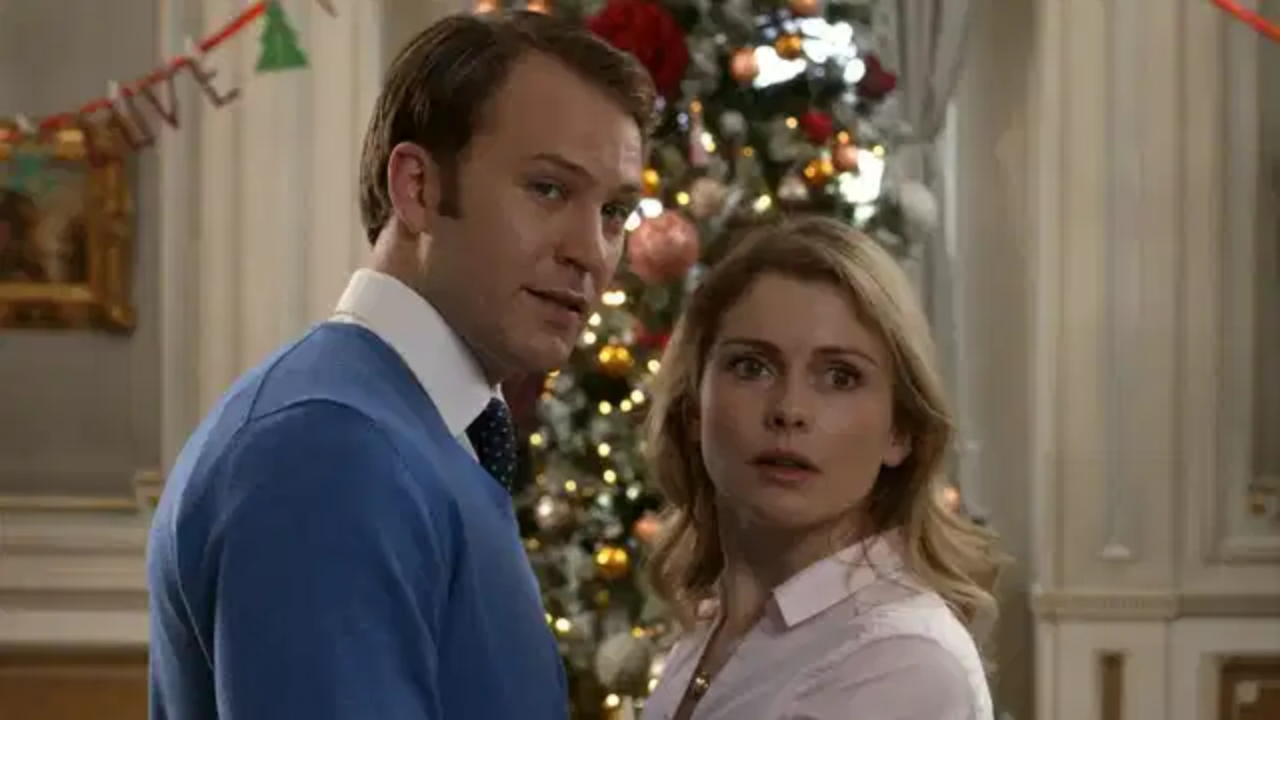

--- FILE ---
content_type: application/javascript; charset=utf-8
request_url: https://fundingchoicesmessages.google.com/f/AGSKWxWwgO9Y6cFTudwfMnxTyWey9xkGv-Ag2Hxw6XzsFxrFo_PqWLqnITzcUtp4frHD_zbl1jWDapEPD0bPG6PjJqedim2Xcpv-1o9dAB-7XuNH7Holbls4oYt-n6lyU1IWV37T2FHFn6WmNDzIj_6BE-ILMsRPEcj0wx6dZc3A0FaNoIOKZtR2aCweiQUJ/_/advertisement3./ad2-728--adhelper./photo728ad..org/ad/
body_size: -1285
content:
window['3d2ac638-8425-48e1-89cc-de65b766d912'] = true;

--- FILE ---
content_type: text/x-component
request_url: https://www.her.ie/author/laura-holland?_rsc=1to8r
body_size: 50
content:
0:{"b":"7ZUQ_CWyXPnromOQmgaIO","f":[["children","author",["author",{"children":[["slug","laura-holland","c"],{"children":["__PAGE__",{}]}]}],null,[null,null],false]],"S":false}


--- FILE ---
content_type: text/javascript
request_url: https://www.her.ie/_next/static/chunks/app/layout-476a6bff38c83544.js
body_size: 2885
content:
(self.webpackChunk_N_E=self.webpackChunk_N_E||[]).push([[177],{347:()=>{},1433:(e,t,n)=>{"use strict";Object.defineProperty(t,"__esModule",{value:!0}),t.default=function(e){let{html:t,height:n=null,width:r=null,children:o,dataNtpc:i=""}=e;return(0,l.useEffect)(()=>{i&&performance.mark("mark_feature_usage",{detail:{feature:"next-third-parties-".concat(i)}})},[i]),(0,a.jsxs)(a.Fragment,{children:[o,t?(0,a.jsx)("div",{style:{height:null!=n?"".concat(n,"px"):"auto",width:null!=r?"".concat(r,"px"):"auto"},"data-ntpc":i,dangerouslySetInnerHTML:{__html:t}}):null]})};let a=n(5155),l=n(2115)},3238:(e,t,n)=>{"use strict";Object.defineProperty(t,"__esModule",{value:!0}),t.sendGTMEvent=void 0,t.GoogleTagManager=function(e){let{gtmId:t,gtmScriptUrl:n,dataLayerName:i="dataLayer",auth:s,preview:c,dataLayer:u,nonce:d}=e;o=i;let g=new URL(n||"https://www.googletagmanager.com/gtm.js");return t&&g.searchParams.set("id",t),"dataLayer"!==i&&g.searchParams.set("l",i),s&&g.searchParams.set("gtm_auth",s),c&&(g.searchParams.set("gtm_preview",c),g.searchParams.set("gtm_cookies_win","x")),(0,l.useEffect)(()=>{performance.mark("mark_feature_usage",{detail:{feature:"next-third-parties-gtm"}})},[]),(0,a.jsxs)(a.Fragment,{children:[(0,a.jsx)(r.default,{id:"_next-gtm-init",dangerouslySetInnerHTML:{__html:"\n      (function(w,l){\n        w[l]=w[l]||[];\n        w[l].push({'gtm.start': new Date().getTime(),event:'gtm.js'});\n        ".concat(u?"w[l].push(".concat(JSON.stringify(u),")"):"","\n      })(window,'").concat(i,"');")},nonce:d}),(0,a.jsx)(r.default,{id:"_next-gtm","data-ntpc":"GTM",src:g.href,nonce:d})]})};let a=n(5155),l=n(2115),r=function(e){return e&&e.__esModule?e:{default:e}}(n(3554)),o="dataLayer";t.sendGTMEvent=(e,t)=>{let n=t||o;window[n]=window[n]||[],window[n].push(e)}},4962:e=>{e.exports={style:{fontFamily:"'EuclidFlexMono', 'EuclidFlexMono Fallback'",fontWeight:600,fontStyle:"normal"},className:"__className_131ae9",variable:"__variable_131ae9"}},6169:(e,t,n)=>{"use strict";let a,l;n.r(t),n.d(t,{default:()=>h});var r=n(5155),o=n(2115),i=n(5695);async function s(){let e=arguments.length>0&&void 0!==arguments[0]?arguments[0]:2500;if("function"!=typeof window.__tcfapi)return;let t=!1;await new Promise(n=>{let a=setTimeout(()=>{t||n()},e);try{var l,r;null==(l=(r=window).__tcfapi)||l.call(r,"addEventListener",2,(e,l)=>{if(t)return;if(!l){t=!0,clearTimeout(a),n();return}let r=null==e?void 0:e.eventStatus;("tcloaded"===r||"useractioncomplete"===r)&&("string"==typeof(null==e?void 0:e.tcString)&&e.tcString,t=!0,clearTimeout(a),n())})}catch(e){clearTimeout(a),n()}})}async function c(){let e=arguments.length>0&&void 0!==arguments[0]?arguments[0]:1800;"function"==typeof window.__uspapi&&await new Promise(t=>{let n=setTimeout(()=>t(),e);try{var a,l;null==(a=(l=window).__uspapi)||a.call(l,"getUSPData",1,(e,a)=>{a&&e&&function(e){if(e&&"string"==typeof e&&/^[0-2A-Za-z-]{4}$/.test(e))e}(e.uspString),clearTimeout(n),t()})}catch(e){clearTimeout(n),t()}})}async function u(){await Promise.race([(async()=>{await s(),await c()})(),new Promise(e=>setTimeout(e,2700))])}let d=()=>window;function g(){return d().googletag}function f(e){let t=getComputedStyle(e);if("none"===t.display||"hidden"===t.visibility||0===Number(t.opacity))return!1;let n=e.getBoundingClientRect();return n.width>0&&n.height>0}function m(){let e=(0,i.usePathname)(),t=(0,i.useSearchParams)(),n="".concat(e,"?").concat((null==t?void 0:t.toString())||""),a=(0,o.useRef)(null),l=(0,o.useRef)(!0);return(0,o.useEffect)(()=>{let t=500*!l.current;return l.current=!1,a.current&&window.clearTimeout(a.current),a.current=window.setTimeout(async()=>{await u(),function(e){console.log("%c[AdsBridge] \uD83C\uDFC1 refreshAds called with:","color: orange",e);let t=g();if(!t||!t.cmd)return console.warn("[AdsBridge] ⚠️ window.googletag not found or invalid. Skipping refresh.");t.cmd.push(()=>{try{let n=t.pubads();for(let t in n.clearTargeting(),console.log("%c\uD83D\uDFE2 [AdsBridge] Refreshing GPT Slots","color: #00ff00; font-weight: bold;"),console.log("   \uD83C\uDFAF Extracted ID:",e.id||"NONE"),e)e[t]&&n.setTargeting(t,e[t]);let a=function(){let e=new Set;document.querySelectorAll("[data-ad-slot][id]").forEach(t=>{"1"===t.getAttribute("data-ad-ready")&&f(t)&&e.add(t.id)});try{var t,n,a,l;let r=g();for(let o of null!=(l=null==r||null==(n=r.pubads)||null==(t=(a=n.call(r)).getSlots)?void 0:t.call(a))?l:[]){let t=o.getSlotElementId(),n=document.getElementById(t);n&&f(n)&&e.add(t)}}catch(e){}return e}();if(a.size>0){let e=n.getSlots().filter(e=>a.has(e.getSlotElementId()));e.length>0&&n.refresh(e)}}catch(e){console.error("[AdsBridge] Error refreshing ads:",e)}})}(function(e){let t={},n=e.replace(/\/$/,"").split("/").filter(Boolean);if("/"===e||""===e)t.page_type="homepage";else if(n.length>0)if(t.category=n[0],n.length>1){t.page_type="article",t.slug=n[n.length-1];let e=t.slug.match(/-(\d+)$/);e&&e[1]&&(t.id=e[1])}else t.page_type="section";else t.page_type="other";return t.social="unknown",t.staging="1",t}(e||"/"))},t),()=>{a.current&&window.clearTimeout(a.current)}},[n,e]),null}function h(){return(0,r.jsx)(o.Suspense,{fallback:null,children:(0,r.jsx)(m,{})})}},6383:(e,t,n)=>{Promise.resolve().then(n.t.bind(n,9243,23)),Promise.resolve().then(n.bind(n,2146)),Promise.resolve().then(n.bind(n,255)),Promise.resolve().then(n.bind(n,6169)),Promise.resolve().then(n.t.bind(n,347,23)),Promise.resolve().then(n.t.bind(n,8949,23)),Promise.resolve().then(n.t.bind(n,4962,23)),Promise.resolve().then(n.t.bind(n,8816,23)),Promise.resolve().then(n.t.bind(n,9138,23)),Promise.resolve().then(n.t.bind(n,6984,23)),Promise.resolve().then(n.bind(n,7504)),Promise.resolve().then(n.bind(n,3238)),Promise.resolve().then(n.bind(n,1433))},6984:e=>{e.exports={style:{fontFamily:"'FontIbmSerif', 'FontIbmSerif Fallback'"},className:"__className_130c78",variable:"__variable_130c78"}},7504:(e,t,n)=>{"use strict";let a;Object.defineProperty(t,"__esModule",{value:!0}),t.GoogleAnalytics=function(e){let{gaId:t,debugMode:n,dataLayerName:i="dataLayer",nonce:s}=e;return void 0===a&&(a=i),(0,r.useEffect)(()=>{performance.mark("mark_feature_usage",{detail:{feature:"next-third-parties-ga"}})},[]),(0,l.jsxs)(l.Fragment,{children:[(0,l.jsx)(o.default,{id:"_next-ga-init",dangerouslySetInnerHTML:{__html:"\n          window['".concat(i,"'] = window['").concat(i,"'] || [];\n          function gtag(){window['").concat(i,"'].push(arguments);}\n          gtag('js', new Date());\n\n          gtag('config', '").concat(t,"' ").concat(n?",{ 'debug_mode': true }":"",");")},nonce:s}),(0,l.jsx)(o.default,{id:"_next-ga",src:"https://www.googletagmanager.com/gtag/js?id=".concat(t),nonce:s})]})},t.sendGAEvent=function(){for(var e=arguments.length,t=Array(e),n=0;n<e;n++)t[n]=arguments[n];if(void 0===a)return void console.warn("@next/third-parties: GA has not been initialized");window[a]?window[a].push(arguments):console.warn("@next/third-parties: GA dataLayer ".concat(a," does not exist"))};let l=n(5155),r=n(2115),o=function(e){return e&&e.__esModule?e:{default:e}}(n(3554))},8816:e=>{e.exports={style:{fontFamily:"'EuclidFlexIntegral', 'EuclidFlexIntegral Fallback'",fontWeight:600,fontStyle:"normal"},className:"__className_08870a",variable:"__variable_08870a"}},8949:e=>{e.exports={style:{fontFamily:"'EuclidFlex', 'EuclidFlex Fallback'",fontWeight:600,fontStyle:"normal"},className:"__className_4ea54f",variable:"__variable_4ea54f"}},9138:e=>{e.exports={style:{fontFamily:"'FontIbmSans', 'FontIbmSans Fallback'"},className:"__className_2c1182",variable:"__variable_2c1182"}}},e=>{var t=t=>e(e.s=t);e.O(0,[238,105,441,684,358],()=>t(6383)),_N_E=e.O()}]);

--- FILE ---
content_type: text/x-component
request_url: https://www.her.ie/news?_rsc=1to8r
body_size: 3345
content:
1:"$Sreact.fragment"
2:I[7555,[],""]
3:I[1295,[],""]
5:I[9665,[],"ViewportBoundary"]
7:I[9665,[],"MetadataBoundary"]
9:"$Sreact.suspense"
a:I[4911,[],"AsyncMetadata"]
0:{"b":"7ZUQ_CWyXPnromOQmgaIO","f":[["children",["slug","news","c"],[["slug","news","c"],{"children":["__PAGE__",{}]}],[["slug","news","c"],["$","$1","c",{"children":[null,["$","$L2",null,{"parallelRouterKey":"children","error":"$undefined","errorStyles":"$undefined","errorScripts":"$undefined","template":["$","$L3",null,{}],"templateStyles":"$undefined","templateScripts":"$undefined","notFound":"$undefined","forbidden":"$undefined","unauthorized":"$undefined"}]]}],{"children":null},["$L4",[],[]],false],["$","$1","h",{"children":[null,["$","$1","Yopfs9BJ6V71g03EaISh-v",{"children":[["$","$L5",null,{"children":"$L6"}],["$","meta",null,{"name":"next-size-adjust","content":""}]]}],["$","$L7","Yopfs9BJ6V71g03EaISh-m",{"children":"$L8"}]]}],false]],"S":false}
8:["$","div",null,{"hidden":true,"children":["$","$9",null,{"fallback":null,"children":["$","$La",null,{"promise":"$@b"}]}]}]
6:[["$","meta","0",{"charSet":"utf-8"}],["$","meta","1",{"name":"viewport","content":"width=device-width, initial-scale=1"}]]
c:I[6874,["105","static/chunks/105-804561e27e19b92f.js","549","static/chunks/549-a84f5d865e1edc7e.js","252","static/chunks/252-3a070cfc2a986525.js","48","static/chunks/app/%5B...slug%5D/page-953e80966253f507.js"],""]
d:I[3063,["105","static/chunks/105-804561e27e19b92f.js","549","static/chunks/549-a84f5d865e1edc7e.js","252","static/chunks/252-3a070cfc2a986525.js","48","static/chunks/app/%5B...slug%5D/page-953e80966253f507.js"],"Image"]
e:I[3508,["105","static/chunks/105-804561e27e19b92f.js","549","static/chunks/549-a84f5d865e1edc7e.js","252","static/chunks/252-3a070cfc2a986525.js","48","static/chunks/app/%5B...slug%5D/page-953e80966253f507.js"],"default"]
f:I[5024,["105","static/chunks/105-804561e27e19b92f.js","549","static/chunks/549-a84f5d865e1edc7e.js","252","static/chunks/252-3a070cfc2a986525.js","48","static/chunks/app/%5B...slug%5D/page-953e80966253f507.js"],"default"]
10:I[7500,["105","static/chunks/105-804561e27e19b92f.js","549","static/chunks/549-a84f5d865e1edc7e.js","252","static/chunks/252-3a070cfc2a986525.js","48","static/chunks/app/%5B...slug%5D/page-953e80966253f507.js"],"Footer"]
4:["$","div","l",{"className":"w-full flex flex-col","children":[["$","nav",null,{"className":"w-full IBM Plex Sans","style":{"background":"#560537"},"children":["$","div",null,{"className":"mx-auto flex flex-row gap-2 md:gap-6 w-full h-[149px] tablet:h-[115px] lg:h-auto justify-between pt-[54px] px-4 pb-4 tablet:p-[15px] max-w-[970px]","children":[["$","div",null,{"className":"flex items-end ","children":[["$","$Lc",null,{"href":"/","className":"active:cursor-wait","children":["$","$Ld",null,{"src":{"src":"/_next/static/media/site-logo.617e3fd2.svg","height":448,"width":871,"blurWidth":0,"blurHeight":0},"width":300,"height":400,"alt":"HER logo","title":"HER logo","priority":true,"quality":50,"className":"h-[56px] w-auto tablet:h-[85px] object-contain"}]}],false]}],["$","div",null,{"className":"flex flex-col text-end justify-between","children":[["$","div",null,{"children":[["$","$Lc",null,{"href":"https://her.ie/contact","className":"text-xs leading-6 font-medium hidden tablet:block font-ibm-sans hover:underline transition-colors duration-200 ease-in-out","style":{"color":"#ffff82"},"children":"Got a tip for us?"}],false]}],["$","div",null,{"className":"tablet:flex justify-end items-center","children":["$","$Lc",null,{"href":"https://www.her.ie/herbookclub/sign-up-to-the-her-book-club-here-2-650682","className":"group","children":["$","p",null,{"className":"text-[9.85px] text-center leading-[21px] lg:text-xs lg:leading-6 font-bold font-ibm-sans \n                                        py-[4px] px-[10px] \n                                        transition-colors duration-200 \n                                        group-hover:!bg-[var(--cta-hover-bg)] group-hover:!text-[var(--cta-hover-text)] rounded-[40px]","style":{"background":"#FF6E64","color":"#FFFF82","--cta-hover-bg":"#FF6E64","--cta-hover-text":"#560537"},"children":"Her Book Club"}]}]}],["$","$Le",null,{"color":"#ffff82","primaryMenu":[{"databaseId":651986,"label":"Celebrity","url":"/celebrity","childItems":{"nodes":[]}},{"databaseId":651994,"label":"Entertainment","url":"/entertainment","childItems":{"nodes":[]}},{"databaseId":652760,"label":"news","url":"/news","childItems":{"nodes":[]}},{"databaseId":651993,"label":"Life","url":"/life","childItems":{"nodes":[]}},{"databaseId":651988,"label":"Books","url":"/books","childItems":{"nodes":[]}},{"databaseId":652009,"label":"Beauty","url":"/beauty-news","childItems":{"nodes":[]}},{"databaseId":652759,"label":"Sex and relationships","url":"/sex-and-relationships","childItems":{"nodes":[]}},{"databaseId":651989,"label":"Health","url":"/health","childItems":{"nodes":[]}},{"databaseId":651991,"label":"Style","url":"/style","childItems":{"nodes":[]}}],"headerStyle":{"hamburgerColor":"#ff6e64","navbarBg":"#ffff82","navbarBgActive":"#ff6e64","navbarText":"#560537"},"hdr":{"logoId":652012,"logoUrl":"https://cms.her.ie/uploads/2025/12/Her_logo_lemon.svg","logoDesc":"","rightText1":"Got a tip for us?","rightText2":"","rightUrl1":"https://her.ie/contact","rightUrl2":"","ctaText":"Her Book Club","ctaUrl":"https://www.her.ie/herbookclub/sign-up-to-the-her-book-club-here-2-650682","colors":{"headerBg":"#560537","rightText1":"#ffff82","rightText2":"#ffff82","ctaText":"#560537","ctaBg":"#ffff82","palette":{"hamburgerColor":"#ff6e64","navbarBg":"#ffff82","navbarBgActive":"#ff6e64","subnavbarBg":"#ff6e64","navbarText":"#560537","subnavbarText":"#ffffff","headlineBgActive":"#84c62d","footerSectionBg":"#ffffff","breakingBg":"#ff0033","breakingHeadline":"#ffffff","breakingText":"#ffffff","topstoryHeaderBg":"#111111","topstoryHeaderText":"#ffffff","topstoryHeaderBadgeBg":"#ffcc00","topstoryFooterBg":"#f5f5f5","topstoryFooterText":"#111111","topstoryBorderEnabled":true,"currentEventFooterText":"#ffffff","currentEventFooterBg":"#111111","currentEventDescriptionBackground":"#ffffff","currentEventBorderEnabled":true,"triesBg":"#f5f5f5","triesText":"#111111","hoverGeneral":"#111111","headlineEventbackground":"#560537","footerEventbackground":"#560537","currentEventbackground":"#111111","footerBackgroundColor":"#111111","textVideoCarousel":"#ffffff"}},"updatedAt":"2026-01-03T12:38:32+00:00","__debug":{"source":"live","at":"2026-01-03T12:38:48.446Z"}},"colors":"$4:props:children:0:props:children:props:children:1:props:children:2:props:hdr:colors","siteName":"HER"}]]}]]}]}],["$","$Lf",null,{"primaryMenu":"$4:props:children:0:props:children:props:children:1:props:children:2:props:primaryMenu","secondaryMenu":[{"databaseId":651986,"label":"Celebrity","url":"/celebrity","childItems":{"nodes":[]}},{"databaseId":651994,"label":"Entertainment","url":"/entertainment","childItems":{"nodes":[]}},{"databaseId":652760,"label":"news","url":"/news","childItems":{"nodes":[]}},{"databaseId":651993,"label":"Life","url":"/life","childItems":{"nodes":[]}},{"databaseId":651988,"label":"Books","url":"/books","childItems":{"nodes":[]}},{"databaseId":652009,"label":"Beauty","url":"/beauty-news","childItems":{"nodes":[]}},{"databaseId":652759,"label":"Sex and relationships","url":"/sex-and-relationships","childItems":{"nodes":[]}},{"databaseId":651989,"label":"Health","url":"/health","childItems":{"nodes":[]}},{"databaseId":651991,"label":"Style","url":"/style","childItems":{"nodes":[]}}],"isArticle":false,"adsOn":true,"styles":{"boxBg":"#560537","pageBg":"#ffffff","shadow":false,"rounding":true},"header":"$4:props:children:0:props:children:props:children:1:props:children:2:props:hdr","headerStyle":"$4:props:children:0:props:children:props:children:1:props:children:2:props:headerStyle","submenuStyle":{"subnavbarBg":"#ff6e64","subnavbarText":"#ffffff"},"globalHoverColor":"#111111","searchData":"$undefined","categoryColors":[{"slug":"beauty-news","spotlightLight":"#FFFFFF","spotlightMedium":"#132428"},{"slug":"books","spotlightLight":"#ffff82","spotlightMedium":"#ff6e64"},{"slug":"celebrity","spotlightLight":"#FFFFFF","spotlightMedium":"#132428"},{"slug":"entertainment","spotlightLight":"#ffff82","spotlightMedium":"#ff6e64"},{"slug":"health","spotlightLight":"#ffff82","spotlightMedium":"#ff6e64"},{"slug":"life","spotlightLight":"#ffff82","spotlightMedium":"#ff6e64"},{"slug":"news","spotlightLight":"#ffff82","spotlightMedium":"#ff6e64"},{"slug":"sex-and-relationships","spotlightLight":"#ffff82","spotlightMedium":"#ff6e64"},{"slug":"style","spotlightLight":"#ffff82","spotlightMedium":"#ff6e64"}],"initialQuery":"$undefined","searchIconColor":"#560537","siteName":"HER","hardCodedHover":"#FF6E64","hardCodedBackToTopAndHeaderButton":{"background":"#FF6E64","text":"#FFFF82","hoverBackground":"#FF6E64","hoverText":"#560537","hoverTextTag":"#FFFFFF"}}],["$","div",null,{"className":"mx-auto w-full min-h-[496px] tablet:min-h-[548px] xl:min-h-[720px]","children":["$","div",null,{"className":"text-center  flex justify-center items-center h-[70dvh] bg-[#fcfcfd]","children":["$","div",null,{"role":"status","children":["$","$Ld",null,{"src":"https://cms.her.ie/uploads/2025/12/Her-ie.gif","alt":"Loading...","title":"Loading...","width":150,"height":150,"className":"mx-auto mb-4"}]}]}]}],["$","$L10",null,{"backToTopIconColor":"$undefined","footerMenu":"$4:props:children:0:props:children:props:children:1:props:children:2:props:primaryMenu","isArticle":false,"header":"$4:props:children:0:props:children:props:children:1:props:children:2:props:hdr","headerStyle":"$4:props:children:0:props:children:props:children:1:props:children:2:props:headerStyle","submenuStyle":"$4:props:children:1:props:submenuStyle","globalHoverColor":"#111111","globalBtnBgColor":"#560537","globalBtnTextColor":"#ffff82","globalBgState":"#111111","logoUrl":"https://cms.her.ie/uploads/2025/12/Her_logo_lemon.svg","categoryColors":"$4:props:children:1:props:categoryColors","footerEventbackground":"#560537","footerTextColor":"#ffffff","siteName":"HER","columns":[{"title":"More","items":[{"label":"About us","href":"/about"},{"label":"Privacy policy","href":"/privacy-policy"},{"label":"Cookie policy","href":"/cookie-policy"},{"label":"Terms & conditions","href":"/terms-and-conditions"},{"label":"Contact us","href":"/contact"}]},{"title":"Follow","items":[{"label":"Instagram","href":"https://www.instagram.com/herdotie"},{"label":"Facebook","href":"https://www.facebook.com/Herdotie"},{"label":"YouTube","href":"https://www.youtube.com/user/Herdotievideos"},{"label":"TikTok","href":"https://www.tiktok.com/@herdotie"},{"label":"X","href":"https://x.com/Herdotie"}]},{"title":"Contact","items":[{"label":"Contact us","href":"/contact"},{"label":"Advertise with us","href":"/advertise"}]}],"hardCodedBackToTopAndHeaderButton":"$4:props:children:1:props:hardCodedBackToTopAndHeaderButton"}]]}]
b:{"metadata":[["$","title","0",{"children":"News | Her"}],["$","meta","1",{"name":"description","content":"Read the latest from News."}],["$","meta","2",{"name":"robots","content":"index, follow"}],["$","link","3",{"rel":"canonical","href":"https://www.her.ie/news/"}],["$","meta","4",{"property":"og:title","content":"News"}],["$","meta","5",{"property":"og:description","content":"Read the latest from News."}],["$","meta","6",{"property":"og:url","content":"https://www.her.ie/news/"}],["$","meta","7",{"property":"og:site_name","content":"Her"}],["$","meta","8",{"property":"og:image","content":"https://www.her.ie/fallback-image.png"}],["$","meta","9",{"property":"og:image:width","content":"1200"}],["$","meta","10",{"property":"og:image:height","content":"630"}],["$","meta","11",{"property":"og:image:alt","content":"News"}],["$","meta","12",{"property":"og:type","content":"website"}],["$","meta","13",{"name":"twitter:card","content":"summary_large_image"}],["$","meta","14",{"name":"twitter:title","content":"News"}],["$","meta","15",{"name":"twitter:description","content":"Read the latest from News."}],["$","meta","16",{"name":"twitter:image","content":"https://www.her.ie/fallback-image.png"}],["$","link","17",{"rel":"icon","href":"/favicon.ico","type":"image/x-icon","sizes":"16x16"}]],"error":null,"digest":"$undefined"}
